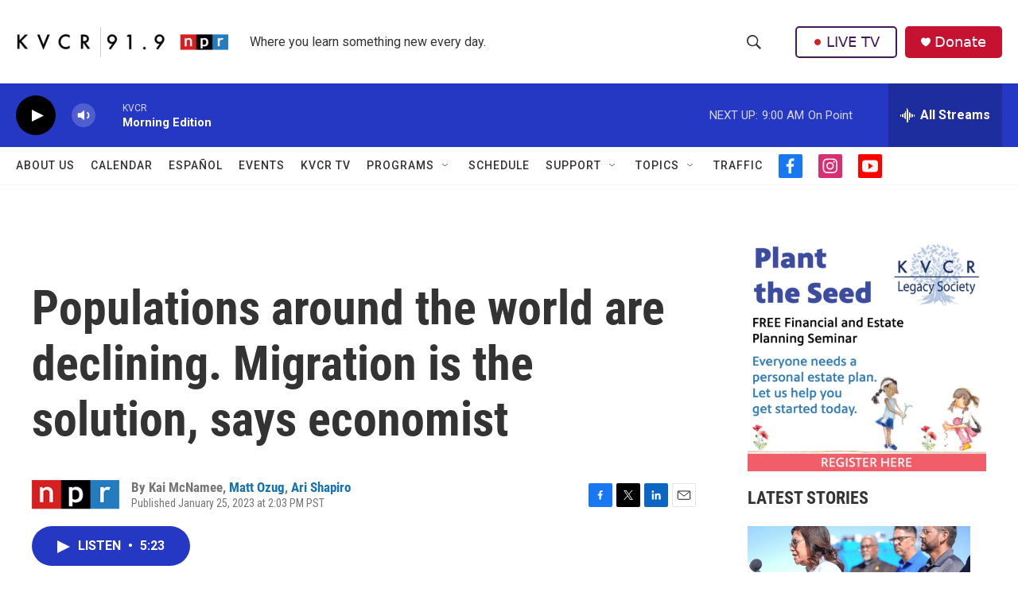

--- FILE ---
content_type: text/html; charset=utf-8
request_url: https://www.google.com/recaptcha/api2/aframe
body_size: 268
content:
<!DOCTYPE HTML><html><head><meta http-equiv="content-type" content="text/html; charset=UTF-8"></head><body><script nonce="M-CCfu4vB0KUDplPQvFuZw">/** Anti-fraud and anti-abuse applications only. See google.com/recaptcha */ try{var clients={'sodar':'https://pagead2.googlesyndication.com/pagead/sodar?'};window.addEventListener("message",function(a){try{if(a.source===window.parent){var b=JSON.parse(a.data);var c=clients[b['id']];if(c){var d=document.createElement('img');d.src=c+b['params']+'&rc='+(localStorage.getItem("rc::a")?sessionStorage.getItem("rc::b"):"");window.document.body.appendChild(d);sessionStorage.setItem("rc::e",parseInt(sessionStorage.getItem("rc::e")||0)+1);localStorage.setItem("rc::h",'1768911088770');}}}catch(b){}});window.parent.postMessage("_grecaptcha_ready", "*");}catch(b){}</script></body></html>